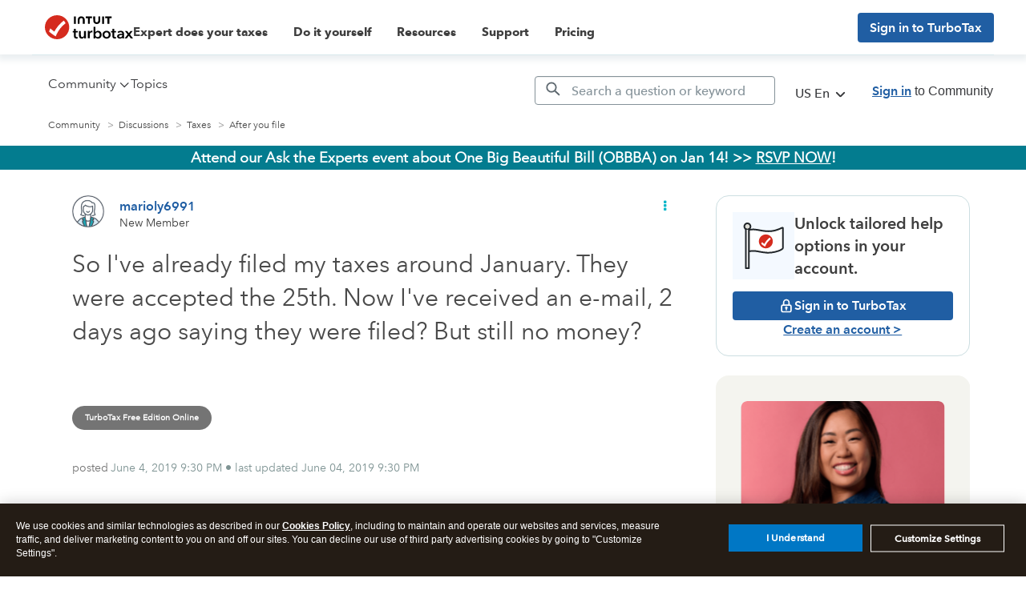

--- FILE ---
content_type: text/html; charset=utf-8
request_url: https://app.leadsrx.com/visitor.php?acctTag=hktywn83008&tz=0&ref=&u=https%3A%2F%2Fttlc.intuit.com%2Fcommunity%2Fafter-you-file%2Fdiscussion%2Fso-i-ve-already-filed-my-taxes-around-january-they-were-accepted-the-25th-now-i-ve-received-an-e%2F00%2F540233&t=Solved%3A%20So%20I%27ve%20already%20filed%20my%20taxes%20around%20January.%20They%20were%20accepted%20the%2025th.%20Now%20I%27ve%20received%20an%20e-mail%2C%202%20days%20ago%20saying%20they%20were%20filed%3F%20But%20still%20no%20money%3F&lc=null&anon=1&vin=null
body_size: 216
content:
{"visitorID":2251802524567767,"errCode":"ok","leadSuccesses":[],"hubs":[],"lastTouch":"direct"}

--- FILE ---
content_type: application/javascript;charset=iso-8859-1
request_url: https://fid.agkn.com/f?apiKey=2843367925&1pc=32377d38-180e-45d7-9036-b067a8f7f1eb&i4=3.17.128.98
body_size: 186
content:
{ "TruAudienceID" : "E1:JSa7v5_WLdyv0MDgzq0RFcxmXrpd2lTV8NAC2oEqJRLbmKN3PTuKLFwfbMVi-EsFa_vkYvLXjUZ7EEAZrhsooqzbty6KBQUqHSw5FCR4kH8DPZXcXan3niB1sGlR4Trp", "fid_status" : "", "L0" : "", "L1" : "", "L2" : "", "L3" : "", "a":"000" }